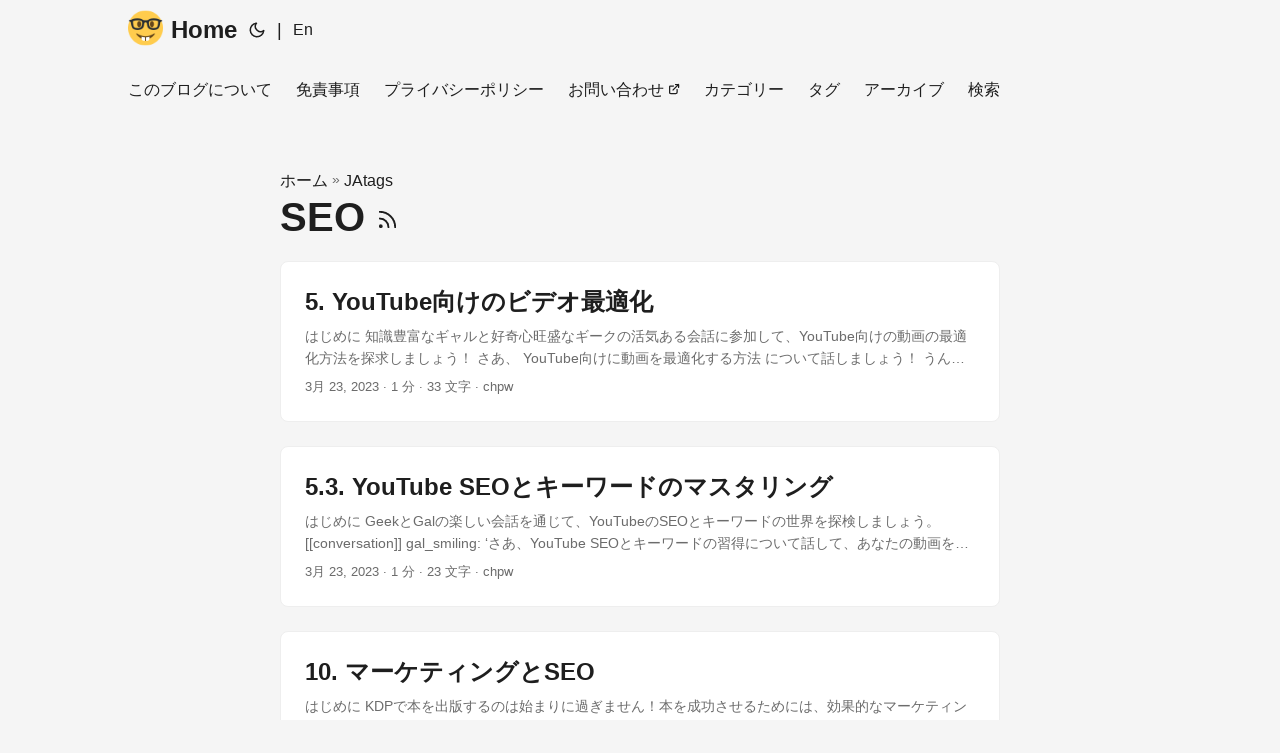

--- FILE ---
content_type: text/html; charset=utf-8
request_url: https://code.2ch.pw/ja/jatags/seo/
body_size: 6575
content:
<!doctype html><html lang=ja dir=auto><head><meta charset=utf-8><meta http-equiv=x-ua-compatible content="IE=edge"><meta name=viewport content="width=device-width,initial-scale=1,shrink-to-fit=no"><meta name=robots content="index, follow"><title>SEO | プログラミングマスター: 初心者からエキスパートへの究極ガイド</title><meta name=keywords content><meta name=description content="二人のキャラが対話しながらプログラミングを解説します。"><meta name=author content="chpw"><link rel=canonical href=https://code.2ch.pw/ja/jatags/seo/><meta name=google-site-verification content="LuI1mHXX6FRkeaur6-o_wUtKNs8aUezGM6r90IKH0Y4"><link crossorigin=anonymous href=/assets/css/stylesheet.5cc843b1fa300a6e155aedb3a3f2fb81e196ee2936e4b9b9a7cd88db02277923.css integrity="sha256-XMhDsfowCm4VWu2zo/L7geGW7ik25Lm5p82I2wIneSM=" rel="preload stylesheet" as=style><link rel=icon href=https://code.2ch.pw/favicon.ico><link rel=icon type=image/png sizes=16x16 href=https://code.2ch.pw/favicon-16x16.png><link rel=icon type=image/png sizes=32x32 href=https://code.2ch.pw/favicon-32x32.png><link rel=apple-touch-icon href=https://code.2ch.pw/apple-touch-icon.png><link rel=mask-icon href=https://code.2ch.pw/safari-pinned-tab.svg><meta name=theme-color content="#2e2e33"><meta name=msapplication-TileColor content="#2e2e33"><link rel=alternate type=application/rss+xml href=https://code.2ch.pw/ja/jatags/seo/index.xml><link rel=alternate hreflang=ja href=https://code.2ch.pw/ja/jatags/seo/><noscript><style>#theme-toggle,.top-link{display:none}</style><style>@media(prefers-color-scheme:dark){:root{--theme:rgb(29, 30, 32);--entry:rgb(46, 46, 51);--primary:rgb(218, 218, 219);--secondary:rgb(155, 156, 157);--tertiary:rgb(65, 66, 68);--content:rgb(196, 196, 197);--hljs-bg:rgb(46, 46, 51);--code-bg:rgb(55, 56, 62);--border:rgb(51, 51, 51)}.list{background:var(--theme)}.list:not(.dark)::-webkit-scrollbar-track{background:0 0}.list:not(.dark)::-webkit-scrollbar-thumb{border-color:var(--theme)}}</style></noscript><meta property="og:title" content="SEO"><meta property="og:description" content="二人のキャラが対話しながらプログラミングを解説します。"><meta property="og:type" content="website"><meta property="og:url" content="https://code.2ch.pw/ja/jatags/seo/"><meta property="og:image" content="https://code.2ch.pw/cover.png"><meta property="og:site_name" content="プログラミングマスター: 初心者からエキスパートへの究極ガイド"><meta name=twitter:card content="summary_large_image"><meta name=twitter:image content="https://code.2ch.pw/cover.png"><meta name=twitter:title content="SEO"><meta name=twitter:description content="二人のキャラが対話しながらプログラミングを解説します。"><script>(function(e,t){function o(e,t,n,s,o){e[s]=e[s]||[],e[s].push({"gtm.start":(new Date).getTime(),event:"gtm.js"});var a=t.getElementsByTagName(n)[0],i=t.createElement(n),r=s!="dataLayer"?"&l="+s:"";i.defer=!0,i.src="https://www.googletagmanager.com/gtm.js?id="+o+r,a.parentNode.insertBefore(i,a)}var s=!1;function n(){s===!1&&(s=!0,e.removeEventListener("scroll",n),e.removeEventListener("mousemove",n),e.removeEventListener("mousedown",n),e.removeEventListener("touchstart",n),e.removeEventListener("keydown",n),o(e,t,"script","dataLayer","GTM-TJF9WWD"))}e.addEventListener("scroll",n),e.addEventListener("mousemove",n),e.addEventListener("mousedown",n),e.addEventListener("touchstart",n),e.addEventListener("keydown",n),e.addEventListener("load",function(){e.pageYOffset&&n()})})(window,document)</script></head><body class=list id=top><noscript><iframe src="https://www.googletagmanager.com/ns.html?id=GTM-TJF9WWD" height=0 width=0 style=display:none;visibility:hidden></iframe></noscript><script>localStorage.getItem("pref-theme")==="dark"?document.body.classList.add("dark"):localStorage.getItem("pref-theme")==="light"?document.body.classList.remove("dark"):window.matchMedia("(prefers-color-scheme: dark)").matches&&document.body.classList.add("dark")</script><header class=header><nav class=nav><div class=logo><a href=https://code.2ch.pw/ja/ accesskey=h title="Home (Alt + H)"><img src=https://code.2ch.pw/apple-touch-icon.png alt aria-label=logo height=35>Home</a><div class=logo-switches><button id=theme-toggle accesskey=t title="(Alt + T)"><svg id="moon" xmlns="http://www.w3.org/2000/svg" width="24" height="18" viewBox="0 0 24 24" fill="none" stroke="currentcolor" stroke-width="2" stroke-linecap="round" stroke-linejoin="round"><path d="M21 12.79A9 9 0 1111.21 3 7 7 0 0021 12.79z"/></svg><svg id="sun" xmlns="http://www.w3.org/2000/svg" width="24" height="18" viewBox="0 0 24 24" fill="none" stroke="currentcolor" stroke-width="2" stroke-linecap="round" stroke-linejoin="round"><circle cx="12" cy="12" r="5"/><line x1="12" y1="1" x2="12" y2="3"/><line x1="12" y1="21" x2="12" y2="23"/><line x1="4.22" y1="4.22" x2="5.64" y2="5.64"/><line x1="18.36" y1="18.36" x2="19.78" y2="19.78"/><line x1="1" y1="12" x2="3" y2="12"/><line x1="21" y1="12" x2="23" y2="12"/><line x1="4.22" y1="19.78" x2="5.64" y2="18.36"/><line x1="18.36" y1="5.64" x2="19.78" y2="4.22"/></svg></button><ul class=lang-switch><li>|</li><li><a href=https://code.2ch.pw/ title=English aria-label=English>En</a></li></ul></div></div><ul id=menu><li><a href=https://code.2ch.pw/ja/about/ title=このブログについて><span>このブログについて</span></a></li><li><a href=https://code.2ch.pw/ja/disclaimer/ title=免責事項><span>免責事項</span></a></li><li><a href=https://code.2ch.pw/ja/privacy-policy/ title=プライバシーポリシー><span>プライバシーポリシー</span></a></li><li><a href="https://docs.google.com/forms/d/e/1FAIpQLSfg2gYYKBbgp736vbzQn4DHIGSL524CAVYCr1sHA_dXk-Adzg/viewform?usp=pp_url" title=お問い合わせ><span>お問い合わせ</span>&nbsp;<svg fill="none" shape-rendering="geometricPrecision" stroke="currentcolor" stroke-linecap="round" stroke-linejoin="round" stroke-width="2.5" viewBox="0 0 24 24" height="12" width="12"><path d="M18 13v6a2 2 0 01-2 2H5a2 2 0 01-2-2V8a2 2 0 012-2h6"/><path d="M15 3h6v6"/><path d="M10 14 21 3"/></svg></a></li><li><a href=https://code.2ch.pw/ja/jacategories/ title=カテゴリー><span>カテゴリー</span></a></li><li><a href=https://code.2ch.pw/ja/jatags/ title=タグ><span>タグ</span></a></li><li><a href=https://code.2ch.pw/ja/archives/ title=アーカイブ><span>アーカイブ</span></a></li><li><a href=https://code.2ch.pw/ja/search/ title=検索><span>検索</span></a></li></ul></nav></header><main class=main><header class=page-header><div class=breadcrumbs><a href=https://code.2ch.pw/ja/>ホーム</a>&nbsp;»&nbsp;<a href=https://code.2ch.pw/ja/jatags/>JAtags</a></div><h1>SEO
<a href=/ja/jatags/seo/index.xml title=RSS aria-label=RSS><svg xmlns="http://www.w3.org/2000/svg" viewBox="0 0 24 24" fill="none" stroke="currentcolor" stroke-width="2" stroke-linecap="round" stroke-linejoin="round" height="23"><path d="M4 11a9 9 0 019 9"/><path d="M4 4a16 16 0 0116 16"/><circle cx="5" cy="19" r="1"/></svg></a></h1></header><article class="post-entry tag-entry"><header class=entry-header><h2>5. YouTube向けのビデオ最適化</h2></header><div class=entry-content><p>はじめに
知識豊富なギャルと好奇心旺盛なギークの活気ある会話に参加して、YouTube向けの動画の最適化方法を探求しましょう！
さあ、
YouTube向けに動画を最適化する方法
について話しましょう！
うん！早く学びたいよ！
まず、視聴者の注意を引くために、
魅力的なタイトルと説明文を書く
ことに焦点を当てる必要があります。
それは重要そうだね！
次に、動画を目立たせるために
目を引くサムネイルをデザインする
方法について話しましょう。
そんなこと考えたことなかった！
最後に、動画のランキングを向上させるために、
YouTubeのSEOとキーワードをマスターする
方法を見ていきましょう。
SEOって？YouTubeって、動画のための大きな検索エンジンみたいなもの？🤣
そうなの！検索に最適化することで、もっとたくさんの視聴者を引きつけることが重要なんだよ。
おわりに
これで、YouTube向けに動画を最適化するための要素を学びました。これらのヒントを実践して、あなたのチャンネルが成長するのを見ましょう！😃
さらに、
適切なタグの選択
も重要です。これにより、視聴者があなたの動画を見つけやすくなります。
へえ、タグも大事なんだね。他に何かアドバイスはある？
もちろん！YouTubeでは
動画の字幕
を追加することもできるので、異なる言語の視聴者にもアクセスしやすくなります。さらに、
動画のエンドスクリーン
を使って、視聴者に他の関連動画を紹介することもできるよ。
ありがとう！これらの最適化手法を使って、素晴らしいYouTube動画を作成するのが楽しみだ！
おわりに
これで、YouTube向けに動画を最適化するための要素をすべて学びました。これらのヒントを実践して、あなたのチャンネルが成長するのを見ましょう！😊</p></div><footer class=entry-footer><span title='2023-03-23 22:12:03.284 +0000 UTC'>3月 23, 2023</span>&nbsp;·&nbsp;1 分&nbsp;·&nbsp;33 文字&nbsp;·&nbsp;chpw</footer><a class=entry-link aria-label="post link to 5. YouTube向けのビデオ最適化" href=https://code.2ch.pw/ja/youtube/05_optimizing-your-videos-for-youtube/></a></article><article class="post-entry tag-entry"><header class=entry-header><h2>5.3. YouTube SEOとキーワードのマスタリング</h2></header><div class=entry-content><p>はじめに
GeekとGalの楽しい会話を通じて、YouTubeのSEOとキーワードの世界を探検しましょう。
[[conversation]] gal_smiling: ‘さあ、YouTube SEOとキーワードの習得について話して、あなたの動画をもっと見つけやすくしましょう！’ geek_excited: ‘SEOの魔法使いになる準備はできてるよ！🧙’ gal_encouraging: ‘まず、関連性のあるキーワードを調査してね。GoogleトレンドやYouTubeの検索バーを使って、動画のトピックに関連する人気の検索キーワードを見つけよう。’ geek_nodding: ‘ターゲットの視聴者が検索しているキーワードを選ぶんだよね？’ gal_proud: ‘その通り！それから、キーワードを動画のタイトル、説明、タグに含めることで、検索結果に表示される確率が上がるよ。’ geek_wondering: ‘キーワードの詰め込みってどうなの？全部ぎゅうぎゅうに詰め込んじゃってもいいの？’ gal_laughing: ‘いいえいいえ！🤣 やりすぎはダメ！キーワードは自然に使って、スパム的な方法は避けてね。YouTubeはそれ以上に賢いから！’ geek_determined: ‘わかった、キーワードで動画を詰め込みすぎないようにするよ！’ gal_explaining: ‘いいね！それから、動画の視聴時間を最適化するこ</p></div><footer class=entry-footer><span title='2023-03-23 22:12:03.284 +0000 UTC'>3月 23, 2023</span>&nbsp;·&nbsp;1 分&nbsp;·&nbsp;23 文字&nbsp;·&nbsp;chpw</footer><a class=entry-link aria-label="post link to 5.3. YouTube SEOとキーワードのマスタリング" href=https://code.2ch.pw/ja/youtube/05-03_mastering-youtube-seo-and-keywords/></a></article><article class="post-entry tag-entry"><header class=entry-header><h2>10. マーケティングとSEO</h2></header><div class=entry-content><p>はじめに
KDPで本を出版するのは始まりに過ぎません！本を成功させるためには、効果的なマーケティングと賢いSEO戦略を使用する必要があります。フレンドリーなギャルと好奇心旺盛なギークから学びましょう！
ステップ1: キーワードの調査と最適化
まず、本に適したキーワードを見つけましょう。キーワードは、読者がAmazonであなたの本を見つける手助けになるのよ！🔍
どうやって最適なキーワードを見つけるの？🤔
本のトピックに関連する人気の検索ワードを調べて、それらのキーワードをタイトル、サブタイトル、説明文に含めてね。📝
わかった！本が見つけやすくなるようにするね！🎯
ステップ2: ソーシャルメディアや他のチャンネルを通じた本の宣伝
次に、本の宣伝をしましょう！本のトピックに関連するソーシャルメディア、フォーラム、ウェブサイトでシェアしてね。📣
Facebook、Twitter、Instagramから始めるよ！🚀
いい選択だね！ただ、スパムにならないように注意して。本物の気持ちで、視聴者と関わりを持つことが大事だよ。😉
ステップ3: プロモーションや広告キャンペーンの実施
Amazon Advertisingって知ってる？本を宣伝するのにすごくいい方法なのよ！💡
もっと教えて！どうやって使うの？💰
本の広告を作成してキーワードを入札することができるの。誰かがそのキーワードを検索すると、あなたの広告が表示されるかもしれないわよ！🎉
それ、すごいね！絶対試してみるよ！🌟
おわりに
これで、KDPの本のマーケティングとSEOの基本を知ることができたね！引き続き宣伝と最適化を行い、本の成功をどんどん伸ばしていこう！🌱
アドバイスありがとう！本がもっと多くの読者に届くのが楽しみだ！📚
これらのステップに従うことで、効果的に本を宣伝し、Amazonでの可視性を向上させる道のりが整っていきます！頑張ってください！😃</p></div><footer class=entry-footer><span title='2023-03-19 22:12:03.284 +0000 UTC'>3月 19, 2023</span>&nbsp;·&nbsp;1 分&nbsp;·&nbsp;24 文字&nbsp;·&nbsp;chpw</footer><a class=entry-link aria-label="post link to 10. マーケティングとSEO" href=https://code.2ch.pw/ja/kdp/10_marketing-and-seo/></a></article><article class="post-entry tag-entry"><header class=entry-header><h2>10.1. キーワードのリサーチと最適化</h2></header><div class=entry-content><p>はじめに
Amazonで本が見つけやすくするためには、キーワードの調査と最適化が必要です。geekとgalの楽しい会話を通じて、その方法を学びましょう！
ステップ1: キーワードが重要な理由
ねえ、KDPの本にキーワードが重要な理由知ってる？📚
うーん、教えて！🤔
キーワードは、人々がAmazonであなたの本を見つける手がかりになるの。まるで宝探しの手がかりみたいだね！🗺️
わあ、僕の本も宝物になりたい！🏆
ステップ2: キーワードの調査
まず、あなたの本に最適なキーワードを見つけましょう！🔍
どうやってやるの？🧐
本のトピックに関連する人気の検索キーワードを調べてみて。GoogleトレンドやAmazonの検索バーを使って、人々が何を検索しているかを見ることができるよ。🌟
キーワード探偵になるぞ！🕵️‍♂️
ステップ3: キーワードを使って本を最適化する
キーワードのリストができたら、本を最適化する時間だよ！💪
それってどういうこと？🤨
キーワードを本のタイトル、サブタイトル、説明に含めてね。ただし、やりすぎないように注意して！自然に使うだけでいいんだよ。🌈
まるで魔法の粉をまくみたいだね！✨
おわりに
やったね！KDPの本のキーワード調査と最適化の方法を学ぶことができたね！🎉
ありがとう！もっとたくさんの読者に僕の本が見つかるのが楽しみだ！🥳
キーワードを調査して最適化することで、Amazonで本が見つけやすくなります。キーワードハンティングを楽しんでください！😃</p></div><footer class=entry-footer><span title='2023-03-19 22:12:03.284 +0000 UTC'>3月 19, 2023</span>&nbsp;·&nbsp;1 分&nbsp;·&nbsp;24 文字&nbsp;·&nbsp;chpw</footer><a class=entry-link aria-label="post link to 10.1. キーワードのリサーチと最適化" href=https://code.2ch.pw/ja/kdp/10-01_keyword-research-and-optimization/></a></article></main><footer class=footer><span>&copy; 2023 <a href=https://code.2ch.pw/ja/>プログラミングマスター: 初心者からエキスパートへの究極ガイド</a></span>
<span>Powered by
<a href=https://gohugo.io/ rel="noopener noreferrer" target=_blank>Hugo</a> &
        <a href=https://github.com/adityatelange/hugo-PaperMod/ rel=noopener target=_blank>PaperMod</a></span></footer><a href=#top aria-label="go to top" title="Go to Top (Alt + G)" class=top-link id=top-link accesskey=g><svg xmlns="http://www.w3.org/2000/svg" viewBox="0 0 12 6" fill="currentcolor"><path d="M12 6H0l6-6z"/></svg></a><script>let menu=document.getElementById("menu");menu&&(menu.scrollLeft=localStorage.getItem("menu-scroll-position"),menu.onscroll=function(){localStorage.setItem("menu-scroll-position",menu.scrollLeft)}),document.querySelectorAll('a[href^="#"]').forEach(e=>{e.addEventListener("click",function(e){e.preventDefault();var t=this.getAttribute("href").substr(1);window.matchMedia("(prefers-reduced-motion: reduce)").matches?document.querySelector(`[id='${decodeURIComponent(t)}']`).scrollIntoView():document.querySelector(`[id='${decodeURIComponent(t)}']`).scrollIntoView({behavior:"smooth"}),t==="top"?history.replaceState(null,null," "):history.pushState(null,null,`#${t}`)})})</script><script>var mybutton=document.getElementById("top-link");window.onscroll=function(){document.body.scrollTop>800||document.documentElement.scrollTop>800?(mybutton.style.visibility="visible",mybutton.style.opacity="1"):(mybutton.style.visibility="hidden",mybutton.style.opacity="0")}</script><script>document.getElementById("theme-toggle").addEventListener("click",()=>{document.body.className.includes("dark")?(document.body.classList.remove("dark"),localStorage.setItem("pref-theme","light")):(document.body.classList.add("dark"),localStorage.setItem("pref-theme","dark"))})</script><script defer src="https://static.cloudflareinsights.com/beacon.min.js/vcd15cbe7772f49c399c6a5babf22c1241717689176015" integrity="sha512-ZpsOmlRQV6y907TI0dKBHq9Md29nnaEIPlkf84rnaERnq6zvWvPUqr2ft8M1aS28oN72PdrCzSjY4U6VaAw1EQ==" data-cf-beacon='{"version":"2024.11.0","token":"2e8e76f16fb8472593451604764bef9d","r":1,"server_timing":{"name":{"cfCacheStatus":true,"cfEdge":true,"cfExtPri":true,"cfL4":true,"cfOrigin":true,"cfSpeedBrain":true},"location_startswith":null}}' crossorigin="anonymous"></script>
</body></html>